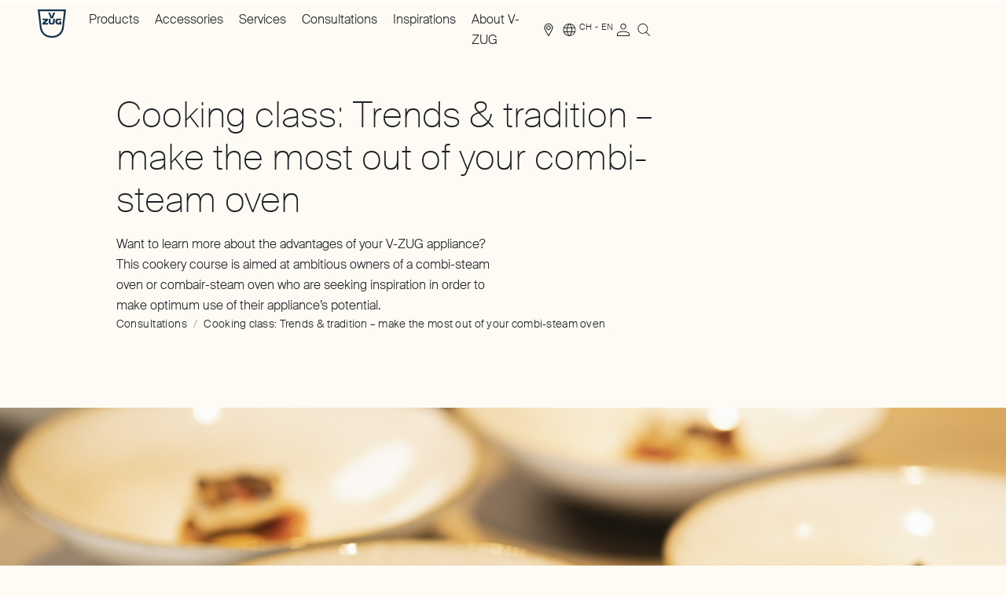

--- FILE ---
content_type: application/javascript; charset=UTF-8
request_url: https://www.vzug.com/chunk-XXFCR3KH.js
body_size: -697
content:
import{a as v,b as y,c as g,d as R,e as F,f as A}from"./chunk-42YYSANI.js";import{a as x}from"./chunk-V7T4XMIL.js";import{a as U}from"./chunk-7THFGHJP.js";import{Bb as P,G as I,jb as w,qa as f,ra as p,sa as a,ta as M,vb as k,xa as d,ya as $,za as h}from"./chunk-UR2PFMK7.js";import{Da as s,Ia as r,S,X as D,q as u,ua as b,x as c,ya as E}from"./chunk-ROBJWEON.js";var l=M(A),C=e=>a(l,Y=>Y?.recipes[e]),L=a(l,e=>e.loading),Q=a(l,e=>e.error),V=a(l,e=>e.success),O=a(l,e=>e.compatibleDevices);var X=(()=>{class e{constructor(t){this.store=t,this.loading$=this.store.pipe(p(L))}getRecipe(t){return this.store.pipe(p(C(t)))}getMyCompatibleDevices(){return this.store.pipe(p(O))}loadRecipe(t,i=""){this.store.dispatch(v({recipeCode:t,deviceCode:i}))}resetCompatibleDevices(){this.store.dispatch(R({compatibleDevices:[]}))}static{this.\u0275fac=function(i){return new(i||e)(r(f))}}static{this.\u0275prov=s({token:e,factory:e.\u0275fac})}}return e})();var K=(()=>{class e{constructor(t,i,n){this.store=t,this.http=i,this.occEndpoints=n}getRecipe(t,i=""){return this.http.get(this.occEndpoints.buildUrl("recipe",{urlParams:{recipeCode:t,deviceCode:i}})).pipe(D(1))}checkForRecipeInCache(t){return this.store.pipe(p(C(t)))}getMyDevicesForRecipe(t){return this.http.get(this.occEndpoints.buildUrl("recipeMyAppliances",{urlParams:{recipeCode:t}})).pipe(c(i=>i.myAppliances))}getRecipePdfUrl(t,i,n){return this.occEndpoints.buildUrl("recipePdf",{urlParams:{recipeCode:t,deviceCode:i,lang:n}})}static{this.\u0275fac=function(i){return new(i||e)(r(f),r(I),r(P))}}static{this.\u0275prov=s({token:e,factory:e.\u0275fac,providedIn:"root"})}}return e})();var oe=(()=>{class e{constructor(t){this.routingService=t}getCurrentRecipeCode(){return this.routingService.getRouterState().pipe(c(t=>t.state.params.recipeCode))}static{this.\u0275fac=function(i){return new(i||e)(r(w))}}static{this.\u0275prov=s({token:e,factory:e.\u0275fac,providedIn:"root"})}}return e})();var de=(()=>{class e{constructor(t,i,n){this.actions$=t,this.recipeService=i,this.authService=n,this.loadRecipe$=d(()=>this.actions$.pipe(h(v),b(o=>this.recipeService.getRecipe(o.recipeCode,o.deviceCode).pipe(c(m=>m?y({recipe:m}):g({recipeCode:o.recipeCode})),S(()=>u(g({recipeCode:o.recipeCode}))))))),this.loadRecipeFailure$=d(()=>this.actions$.pipe(h(g),c(o=>{console.warn("Recipe not available "+o.recipeCode),U.sentry&&x("Recipe not available "+o.recipeCode)})),{dispatch:!1}),this.loadRecipeSuccessful$=d(()=>this.actions$.pipe(h(y),E(this.authService.isUserLoggedIn()),b(([o,m])=>m?this.recipeService.getMyDevicesForRecipe(o.recipe.code).pipe(c(q=>R({compatibleDevices:q})),S(()=>u(F()))):u(F()))))}static{this.\u0275fac=function(i){return new(i||e)(r($),r(K),r(k))}}static{this.\u0275prov=s({token:e,factory:e.\u0275fac})}}return e})();export{X as a,K as b,oe as c,de as d};


--- FILE ---
content_type: application/javascript; charset=UTF-8
request_url: https://www.vzug.com/chunk-WWRZIVUH.js
body_size: 3805
content:
import{b as Ae}from"./chunk-KSOEPJBX.js";import{a as Pe}from"./chunk-2JX5SLAP.js";import{a as Be,b as Ve}from"./chunk-FAP3FS32.js";import{a as Ee,b as Re}from"./chunk-NO75DE3Q.js";import{a as Oe,b as Te}from"./chunk-ZOQIYMHZ.js";import{Pb as ke,p as Se}from"./chunk-NIJMUY2O.js";import{a as we}from"./chunk-7THFGHJP.js";import{b as xe,d as ve,e as Me,f as Ie}from"./chunk-LTZWGTZH.js";import{E,T as be}from"./chunk-VJKSFZ6H.js";import{T as Y,Va as P,X as Ce}from"./chunk-IVUHP6K5.js";import{c as ye,e as q,f as Q}from"./chunk-5H333MO2.js";import{a as H,u as fe}from"./chunk-7MWN2H6T.js";import{$,Gd as D,Hb as T,Hd as U,Jb as ue,ba as j,d as F,e as z,f as L,jb as pe,k as me,l as _e,nd as de,od as he,s as N}from"./chunk-UR2PFMK7.js";import{$c as M,Cb as ne,Dc as c,Ea as B,Eb as se,Ec as g,Fc as u,Gc as I,Hc as b,Ib as W,Ic as O,Jb as o,Jc as v,Pc as f,Qc as a,Rb as x,Sa as ie,Ta as C,Ua as S,Wc as oe,Xb as V,Xc as re,Yb as R,Yc as ae,a as G,ab as y,bc as l,bd as A,cd as ce,dd as ge,g as J,kd as X,ld as le,oc as n,pd as d,qd as h,sc as p,ud as k,x as Z,xa as te,y as ee}from"./chunk-ROBJWEON.js";function He(t,r){t&1&&O(0)}function qe(t,r){if(t&1){let e=v();c(0,"a",5),f("click",function(){C(e);let s=a();return S(s.emitClickItem.emit(s.item))}),l(1,He,1,0,"ng-container",6),g()}if(t&2){let e=a(),i=M(9);p("grid"),n("ngClass",e.componentClasses)("href",e.getAbsoluteOccUrl(e.item.url),se),o(),n("ngTemplateOutlet",i)}}function Qe(t,r){t&1&&O(0)}function We(t,r){if(t&1){let e=v();c(0,"a",7),f("click",function(){C(e);let s=a();return S(s.emitClickItem.emit(s.item))}),l(1,Qe,1,0,"ng-container",6),g()}if(t&2){let e=a(),i=M(9);p("grid"),n("ngClass",e.componentClasses)("routerLink",e.item.url),o(),n("ngTemplateOutlet",i)}}function Xe(t,r){if(t&1&&u(0,"c-add-to-cart",8),t&2){let e=a();n("showQuantity",!1)("buttonModifier",e.ButtonModifier.TEXT)("productCode",e.item.code)}}function Ye(t,r){if(t&1&&u(0,"c-add-to-wishlist",8),t&2){let e=a();n("showQuantity",!1)("buttonModifier",e.ButtonModifier.TEXT)("productCode",e.item.code)}}function Ke(t,r){if(t&1&&(I(0),u(1,"e-image",12),b()),t&2){let e=a(2);o(),n("container",e.item==null?null:e.item.images[0])("modifier",e.ImageModifier.CONTAIN)("alt",e.item.name)("ratio",1)}}function Ge(t,r){if(t&1&&u(0,"e-image",14),t&2){let e=a(3);n("sources",e.imageSources)("fallback",e.imageFallback)}}function Je(t,r){if(t&1&&l(0,Ge,1,2,"e-image",13),t&2){let e=a(2);n("ngIf",e.imageSources)}}function Ze(t,r){t&1&&u(0,"div"),t&2&&p("c-search-suggestion-item__image-fallback")}function et(t,r){if(t&1&&(c(0,"li"),A(1),g()),t&2){let e=a().$implicit;p("c-search-suggestion-item__category-item"),o(),ce(e)}}function tt(t,r){if(t&1&&(I(0),l(1,et,2,3,"li",10),b()),t&2){let e=r.index;o(),n("ngIf",e<=1)}}function it(t,r){if(t&1&&(c(0,"ul"),l(1,tt,2,1,"ng-container",15),g()),t&2){let e=a(2);p("c-search-suggestion-item__category"),o(),n("ngForOf",e.item.breadcrumbs)}}function nt(t,r){if(t&1&&u(0,"div",16),t&2){let e=a(2);p("c-search-suggestion-item__name"),n("innerHTML",e.item.name,ne)}}function st(t,r){if(t&1&&(c(0,"div"),u(1,"e-text",17),d(2,"cxTranslate"),g()),t&2){let e=a(2);p("c-search-suggestion-item__article-number"),o(),n("fontSize",e.FontSize.CAPTION)("text",h(2,4,"generic.articleno")+"\xA0"+(e.item.displayCode?e.item.displayCode:e.item.code))}}function ot(t,r){if(t&1&&(c(0,"div"),l(1,Ke,2,4,"ng-container",9)(2,Je,1,1,"ng-template",null,1,k)(4,Ze,1,2,"div",10),g(),c(5,"div"),l(6,it,2,3,"ul",10)(7,nt,1,3,"div",11)(8,st,3,6,"div",10),g()),t&2){let e=M(3),i=a();p("g-col-3 g-col-sm-2 g-col-lg-1 c-search-suggestion-item__image-wrapper"),o(),n("ngIf",i.item==null?null:i.item.images)("ngIfElse",e),o(3),n("ngIf",!(i.item!=null&&i.item.images)&&!i.imageSources),o(),p("g-col-9 g-col-sm-6 g-col-lg-5"),o(),n("ngIf",i.item.breadcrumbs),o(),n("ngIf",i.item.name),o(),n("ngIf",i.item.code&&i.isB2B)}}var Fe=(()=>{class t{constructor(e,i){this.imageRenditionsService=e,this.channelTypeService=i,this.componentClasses="c-search-suggestion-item",this.ImageModifier=fe,this.SearchResultItemType=P,this.FontSize=ye,this.ButtonModifier=H,this.ProductTypeList=[P.DEVICE,P.ACCESSORY,P.AUXILIARY],this.emitClickItem=new y,this.isB2B=!1}ngOnInit(){if(this.item&&this.item.imgUrl){let e=this.imageRenditionsService.getSource(this.item.imgUrl,Y.RATIO_1x1,[480,960]);this.imageSources={lg:e,md:e,sm:e,0:e},this.imageFallback=this.imageRenditionsService.getFallbackImage(this.item.imgUrl,Y.RATIO_1x1,480)}this.channelTypeService.getChannelType().subscribe(e=>this.isB2B=e===Ce).unsubscribe()}getAbsoluteOccUrl(e){return`${we.backend.occ.baseUrl??""}${e}`}isProduct(){return this.item?.type!=null&&this.item?.type!=null?this.ProductTypeList.includes(this.item?.type):!1}static{this.\u0275fac=function(i){return new(i||t)(x(be),x(ke))}}static{this.\u0275cmp=V({type:t,selectors:[["c-search-suggestion-item"]],inputs:{item:"item"},outputs:{emitClickItem:"emitClickItem"},standalone:!1,decls:10,vars:10,consts:[["linkContent",""],["censhareMedia",""],[3,"ngClass","class","href","click",4,"ngIf"],[3,"ngClass","class","routerLink","click",4,"ngIf"],[3,"showQuantity","buttonModifier","productCode",4,"ngIf"],[3,"click","ngClass","href"],[4,"ngTemplateOutlet"],[3,"click","ngClass","routerLink"],[3,"showQuantity","buttonModifier","productCode"],[4,"ngIf","ngIfElse"],[3,"class",4,"ngIf"],[3,"class","innerHTML",4,"ngIf"],[3,"container","modifier","alt","ratio"],[3,"sources","fallback",4,"ngIf"],[3,"sources","fallback"],[4,"ngFor","ngForOf"],[3,"innerHTML"],[3,"fontSize","text"]],template:function(i,s){i&1&&(c(0,"div")(1,"div"),l(2,qe,2,5,"a",2)(3,We,2,5,"a",3),g(),c(4,"div")(5,"div"),l(6,Xe,1,3,"c-add-to-cart",4)(7,Ye,1,3,"c-add-to-wishlist",4),g()()(),l(8,ot,9,10,"ng-template",null,0,k)),i&2&&(p("grid"),o(),p("g-col-12 g-col-md-8"),o(),n("ngIf",s.item&&s.item.type===s.SearchResultItemType.MEDIA),o(),n("ngIf",s.item&&s.item.type!==s.SearchResultItemType.MEDIA),o(),p("g-col-4 c-search-suggestion-item__action-buttons"),o(2),n("ngIf",s.item==null?null:s.item.purchasable),o(),n("ngIf",s.isB2B&&s.isProduct()))},dependencies:[F,z,L,me,Me,$,q,Ee,Be,D],styles:['[dir=ltr][_ngcontent-%COMP%]{--x-direction: 1}[dir=rtl][_ngcontent-%COMP%]{--x-direction: -1}[_nghost-%COMP%]{--bs-columns: 12;display:block}.c-search-suggestion-item[_ngcontent-%COMP%]{padding-top:2rem;padding-bottom:2rem;transition:color .2s ease-in-out;will-change:color}@media all and (min-width: 1025px){.c-search-suggestion-item[_ngcontent-%COMP%]{padding-top:2.4rem;padding-bottom:2.4rem}}@media all and (min-width: 720px){.c-search-suggestion-item[_ngcontent-%COMP%]{--bs-columns: 8;grid-column:auto/span 8}}@media all and (min-width: 1367px){.c-search-suggestion-item[_ngcontent-%COMP%]{--bs-columns: 6;grid-column:auto/span 6}}.c-search-suggestion-item[_ngcontent-%COMP%]:hover{color:#a2958e}.c-search-suggestion-item[_ngcontent-%COMP%]:focus{outline:none}.c-search-suggestion-item[_ngcontent-%COMP%]:focus-visible{outline:2px solid #c4bab4;outline-offset:4px}.c-search-suggestion-item__image-wrapper[_ngcontent-%COMP%]{aspect-ratio:1;background-color:#f2efe8}.c-search-suggestion-item__category[_ngcontent-%COMP%]{margin-bottom:.8rem;font-size:1.2rem;line-height:1.334;letter-spacing:.02em;display:flex;align-items:center}@media all and (min-width: 1025px){.c-search-suggestion-item__category[_ngcontent-%COMP%]{margin-bottom:.8rem}}@media all and (min-width: 1025px){.c-search-suggestion-item__category[_ngcontent-%COMP%]{font-size:1.2rem;line-height:1.334;letter-spacing:.02em}}.c-search-suggestion-item__category-item[_ngcontent-%COMP%]:not(:last-child):after{margin-inline-start:.4rem;margin-inline-end:.4rem;content:"/"}@media all and (min-width: 1025px){.c-search-suggestion-item__category-item[_ngcontent-%COMP%]:not(:last-child):after{margin-inline-start:.4rem;margin-inline-end:.4rem}}.c-search-suggestion-item__name[_ngcontent-%COMP%]{font-size:1.6rem;line-height:1.625;font-family:Suisse-Intl,sans-serif;font-weight:300;font-style:normal}.c-search-suggestion-item__article-number[_ngcontent-%COMP%]{font-size:1.2rem;line-height:1.334;letter-spacing:.02em}@media all and (min-width: 1025px){.c-search-suggestion-item__article-number[_ngcontent-%COMP%]{font-size:1.2rem;line-height:1.334;letter-spacing:.02em}}.c-search-suggestion-item__image-fallback[_ngcontent-%COMP%]{width:100%;height:100%;aspect-ratio:1;background-color:#f2efe8;display:flex;justify-content:center;align-items:center}.c-search-suggestion-item__image-fallback[_ngcontent-%COMP%]:after{content:"";-webkit-mask:url(/svg/logo.svg) no-repeat 50% 50%;mask:url(/svg/logo.svg) no-repeat 50% 50%;background-color:#e5e0da;-webkit-mask-size:5rem;mask-size:5rem;display:block;width:5rem;height:5rem}@media all and (max-width: 1024px){.c-search-suggestion-item__action-buttons[_ngcontent-%COMP%]{display:none}}@media all and (min-width: 1025px){.c-search-suggestion-item__action-buttons[_ngcontent-%COMP%]{display:flex;justify-content:center;align-items:end;flex-direction:column}}']})}}return t})();var ze=(()=>{class t{static{this.\u0275fac=function(i){return new(i||t)}}static{this.\u0275mod=R({type:t})}static{this.\u0275inj=B({imports:[N,Ie,j,Q,U,Re,Ve]})}}return t})();var at=["suggestionWrapper"],Le=()=>({cxRoute:"search"}),ct=t=>({query:t});function gt(t,r){t&1&&O(0)}function lt(t,r){if(t&1){let e=v();c(0,"li",16)(1,"e-button",17),d(2,"cxUrl"),f("click",function(s){let _=C(e).$implicit,m=a(5);return S(m.handleCategoryClick(_.query.query.value,_.code,s))}),g()()}if(t&2){let e=r.$implicit,i=a(5);o(),n("url",h(2,3,X(5,Le)).join("/")+"?query="+e.query.query.value)("modifier",i.ButtonModifier.PRIMARY)("text",e.name+" ("+e.count+")")}}function mt(t,r){if(t&1&&(I(0),c(1,"div",12),u(2,"e-text",13),d(3,"cxTranslate"),g(),c(4,"ul",14),l(5,lt,3,6,"li",15),g(),b()),t&2){let e=a(2).ngIf;o(2),n("text",h(3,2,"search.suggestions.categories")),o(3),n("ngForOf",e.facets[0].values)}}function _t(t,r){if(t&1){let e=v();c(0,"li",20)(1,"a",21),d(2,"cxUrl"),f("click",function(s){let _=C(e),m=_.$implicit,w=_.index,Ne=a(5);return S(Ne.handleClickSuggestion(m,w,s))}),A(3),g()()}if(t&2){let e=r.$implicit;o(),n("routerLink",h(2,3,X(5,Le)).join("/"))("queryParams",le(6,ct,e)),o(2),ge(" ",e," ")}}function pt(t,r){if(t&1&&(c(0,"ul",18),l(1,_t,4,8,"li",19),g()),t&2){let e=a(2).ngIf;o(),n("ngForOf",e.suggestions)}}function ut(t,r){if(t&1){let e=v();c(0,"li",20)(1,"c-search-suggestion-item",24),f("emitClickItem",function(s){let _=C(e).index,m=a(5);return S(m.handleResultItemClick(_,s))}),g()()}if(t&2){let e=r.$implicit;o(),n("item",e)}}function dt(t,r){if(t&1&&(c(0,"ul",22),l(1,ut,2,1,"li",23),g()),t&2){let e=a(2).ngIf,i=a(2);o(),n("ngForOf",e.results)("ngForTrackBy",i.trackByCode)}}function ht(t,r){if(t&1){let e=v();c(0,"e-button",25),d(1,"cxTranslate"),f("handleButtonClick",function(){C(e);let s=a(4);return S(s.handleShowAllResultsClick())}),g()}t&2&&n("text",h(1,1,"search.suggestions.showAllResultsButtonLabel"))}function ft(t,r){if(t&1&&(c(0,"div",7,2),l(2,mt,6,4,"ng-container",5)(3,pt,2,1,"ul",8)(4,dt,2,2,"ul",9),c(5,"div",10),l(6,ht,2,3,"e-button",11),g()()),t&2){let e=a().ngIf;o(2),n("ngIf",e.facets&&e.facets[0]&&(e.facets[0].values==null?null:e.facets[0].values.length)),o(),n("ngIf",e.suggestions==null?null:e.suggestions.length),o(),n("ngIf",e.results==null?null:e.results.length),o(2),n("ngIf",(e.suggestions==null?null:e.suggestions.length)||(e.results==null?null:e.results.length))}}function Ct(t,r){if(t&1&&(I(0),l(1,ft,7,4,"div",6),d(2,"async"),b()),t&2){let e=a(2);o(),n("ngIf",h(2,1,e.suggestionsVisible$)&&e.searchTerm.length>=3)}}function St(t,r){if(t&1&&(l(0,Ct,3,3,"ng-container",5),d(1,"async")),t&2){let e=a();n("ngIf",h(1,1,e.results$))}}function xt(t,r){t&1&&(c(0,"div",26),u(1,"e-skeleton-loader",27)(2,"e-skeleton-loader",27)(3,"e-skeleton-loader",27)(4,"e-skeleton-loader",27),g())}var li=(()=>{class t{handleEscKeyPress(e){!this.searchPageView||!this._suggestionsVisible.getValue()||e.key==="Escape"&&this._suggestionsVisible.next(!1)}handleDocumentClick(e){if(!this.searchPageView||!this._suggestionsVisible.getValue())return;let i=e.target;this.suggestionWrapper.nativeElement.contains(i)||this._suggestionsVisible.next(!1)}constructor(e,i,s,_){this.searchBoxComponentService=e,this.modalService=i,this.eventService=s,this.routingService=_,this.componentClass="c-search-suggestions",this.ButtonModifier=H,this.componentClasses=this.componentClass,this.searchPageView=!1,this.emitShowAllResults=new y,this.emitClickSuggestion=new y,this.emitClickCategory=new y,this.emitClickResultItem=new y,this._suggestionsVisible=new J(!1),this.suggestionsVisible$=this._suggestionsVisible.asObservable(),this.sub=new G,this.searchTerm="",this.results$=this.searchBoxComponentService.getResults(Pe).pipe(te(m=>{m.searchTerm&&(this.searchTerm=m.searchTerm)})),this.loading$=ee([this.searchBoxComponentService.loading$,this.results$]).pipe(Z(([m,w])=>m&&!w.results?.length)),this.trackByCode=(m,w)=>w.code||""}ngOnInit(){this.componentClasses=this.getComponentClasses()}ngAfterViewInit(){this.triggerSuggestionVisibility&&this.sub.add(this.triggerSuggestionVisibility.subscribe(e=>{this._suggestionsVisible.next(e)}))}ngOnChanges(e){e.searchPageView&&(this.componentClasses=this.getComponentClasses())}ngOnDestroy(){this.sub.unsubscribe()}getComponentClasses(){let e=[this.componentClass];return this.searchPageView&&e.push(`${this.componentClass}--search-page`),e.join(" ")}handleClickSuggestion(e,i,s){s.preventDefault(),this.searchTerm&&e&&(this.modalService.dismissAll("Click on Search Suggestion"),this.emitClickSuggestion.emit(e)),this.eventService.dispatch(T(E,{event:"search_suggestion_click_term",search_term:this.searchTerm,search_term_suggested:e,position:i+1}))}handleCategoryClick(e,i,s){s.preventDefault(),this.searchTerm&&e&&(this.modalService.dismissAll("Click on Search Category Suggestion"),this.emitClickCategory.emit(e),this.routingService.go({cxRoute:"search"},{queryParams:{query:e}}),this.eventService.dispatch(T(E,{event:"search_suggestion_search_in_category",filter_name:"tabItemType",filter_value:i,search_term:this.searchTerm})))}handleShowAllResultsClick(){this.searchTerm&&(this.searchBoxComponentService.clearResults(),this.modalService.dismissAll("Submit Search"),this.emitShowAllResults.emit(this.searchTerm),this.routingService.go({cxRoute:"search"},{queryParams:{query:this.searchTerm}}),this.eventService.dispatch(T(E,{event:"search_suggestion_show_all_results",search_term:this.searchTerm})))}handleResultItemClick(e,i){this.modalService.dismissAll("Click on Result Item Suggestion"),this.emitClickResultItem.emit(i),this.eventService.dispatch(T(E,{event:"search_suggestion_click_result",search_term:this.searchTerm,search_result_type:i.type,search_result_title:i.name,search_result_url:i.url,position:e+1}))}static{this.\u0275fac=function(i){return new(i||t)(x(Ae),x(Se),x(ue),x(pe))}}static{this.\u0275cmp=V({type:t,selectors:[["c-search-suggestions"]],viewQuery:function(i,s){if(i&1&&oe(at,5),i&2){let _;re(_=ae())&&(s.suggestionWrapper=_.first)}},hostBindings:function(i,s){i&1&&f("keyup",function(m){return s.handleEscKeyPress(m)},!1,W)("click",function(m){return s.handleDocumentClick(m)},!1,W)},inputs:{searchPageView:"searchPageView",triggerSuggestionVisibility:"triggerSuggestionVisibility"},outputs:{emitShowAllResults:"emitShowAllResults",emitClickSuggestion:"emitClickSuggestion",emitClickCategory:"emitClickCategory",emitClickResultItem:"emitClickResultItem"},standalone:!1,features:[ie],decls:7,vars:6,consts:[["result",""],["skeleton",""],["suggestionWrapper",""],[3,"ngClass"],[4,"ngIf","ngIfThen","ngIfElse"],[4,"ngIf"],["class","c-search-suggestions__wrapper",4,"ngIf"],[1,"c-search-suggestions__wrapper"],["class","c-search-suggestions__suggestion-list",4,"ngIf"],["class","c-search-suggestions__result-list",4,"ngIf"],[1,"c-search-suggestions__footer-actions"],[3,"text","handleButtonClick",4,"ngIf"],[1,"c-search-suggestions__categories-text"],[3,"text"],[1,"c-search-suggestions__categories-list"],["class","c-search-suggestions__category-item",4,"ngFor","ngForOf"],[1,"c-search-suggestions__category-item"],[3,"click","url","modifier","text"],[1,"c-search-suggestions__suggestion-list"],["class","c-search-suggestions__list-item",4,"ngFor","ngForOf"],[1,"c-search-suggestions__list-item"],[1,"c-search-suggestions__suggestion-link",3,"click","routerLink","queryParams"],[1,"c-search-suggestions__result-list"],["class","c-search-suggestions__list-item",4,"ngFor","ngForOf","ngForTrackBy"],[3,"emitClickItem","item"],[3,"handleButtonClick","text"],[1,"c-search-suggestions__wrapper","c-search-suggestions__wrapper--skeleton"],["height","120px"]],template:function(i,s){if(i&1&&(c(0,"div",3),l(1,gt,1,0,"ng-container",4),d(2,"async"),g(),l(3,St,2,3,"ng-template",null,0,k)(5,xt,5,0,"ng-template",null,1,k)),i&2){let _=M(4),m=M(6);n("ngClass",s.componentClasses),o(),n("ngIf",h(2,4,s.loading$))("ngIfThen",m)("ngIfElse",_)}},dependencies:[F,z,L,$,Fe,xe,Oe,q,_e,D,de],styles:["[dir=ltr][_ngcontent-%COMP%]{--x-direction: 1}[dir=rtl][_ngcontent-%COMP%]{--x-direction: -1}[_nghost-%COMP%]{display:block}.c-search-suggestions[_ngcontent-%COMP%]{padding-top:2rem;padding-bottom:6rem}@media all and (min-width: 1025px){.c-search-suggestions[_ngcontent-%COMP%]{padding-top:2.4rem}}@media all and (min-width: 1025px){.c-search-suggestions[_ngcontent-%COMP%]{padding-bottom:7.2rem}}.c-search-suggestions[_ngcontent-%COMP%]:empty{padding:0}.c-search-suggestions__categories-text[_ngcontent-%COMP%]{margin-bottom:1.6rem}@media all and (min-width: 1025px){.c-search-suggestions__categories-text[_ngcontent-%COMP%]{margin-bottom:1.6rem}}.c-search-suggestions__categories-list[_ngcontent-%COMP%]{row-gap:.8rem;column-gap:.8rem;margin-bottom:2rem;display:flex;flex-wrap:wrap}@media all and (min-width: 1025px){.c-search-suggestions__categories-list[_ngcontent-%COMP%]{row-gap:.8rem}}@media all and (min-width: 1025px){.c-search-suggestions__categories-list[_ngcontent-%COMP%]{column-gap:.8rem}}@media all and (min-width: 1025px){.c-search-suggestions__categories-list[_ngcontent-%COMP%]{margin-bottom:2.4rem}}.c-search-suggestions__suggestion-list[_ngcontent-%COMP%]{font-size:1.4rem;line-height:1.571;letter-spacing:.02em;margin-top:-.8rem}@media all and (min-width: 1025px){.c-search-suggestions__suggestion-list[_ngcontent-%COMP%]{font-size:1.4rem;line-height:1.571;letter-spacing:.02em}}@media all and (min-width: 1025px){.c-search-suggestions__suggestion-list[_ngcontent-%COMP%]{margin-top:-.8rem}}.c-search-suggestions__list-item[_ngcontent-%COMP%]{border-bottom:1px solid #c7c8ca}.c-search-suggestions__suggestion-link[_ngcontent-%COMP%]{padding-top:.8rem;padding-bottom:.8rem;transition:color .2s ease-in-out;display:block;will-change:color}@media all and (min-width: 1025px){.c-search-suggestions__suggestion-link[_ngcontent-%COMP%]{padding-top:.8rem;padding-bottom:.8rem}}.c-search-suggestions__suggestion-link[_ngcontent-%COMP%]:hover{color:#a2958e}.c-search-suggestions__suggestion-link[_ngcontent-%COMP%]:focus{outline:none}.c-search-suggestions__suggestion-link[_ngcontent-%COMP%]:focus-visible{outline:2px solid #c4bab4;outline-offset:4px}.c-search-suggestions__footer-actions[_ngcontent-%COMP%]{margin-top:2rem;margin-bottom:4.8rem}@media all and (min-width: 1025px){.c-search-suggestions__footer-actions[_ngcontent-%COMP%]{margin-top:2.4rem}}@media all and (min-width: 1025px){.c-search-suggestions__footer-actions[_ngcontent-%COMP%]{margin-bottom:6rem}}","[dir=ltr][_ngcontent-%COMP%]{--x-direction: 1}[dir=rtl][_ngcontent-%COMP%]{--x-direction: -1}.c-search-suggestions--search-page[_ngcontent-%COMP%]{padding-top:.8rem}@media all and (min-width: 1025px){.c-search-suggestions--search-page[_ngcontent-%COMP%]{padding-top:.8rem}}.c-search-suggestions--search-page[_ngcontent-%COMP%]:empty{display:none;visibility:hidden}.c-search-suggestions--search-page[_ngcontent-%COMP%]   .c-search-suggestions__wrapper[_ngcontent-%COMP%]{padding-inline-start:1.2rem;padding-inline-end:1.2rem;padding-top:1.2rem;padding-bottom:1.2rem;background-color:#fefbf4;border:1px solid #c7c8ca;overflow-y:hidden}@media all and (min-width: 1025px){.c-search-suggestions--search-page[_ngcontent-%COMP%]   .c-search-suggestions__wrapper[_ngcontent-%COMP%]{padding-inline-start:1.2rem;padding-inline-end:1.2rem}}@media all and (min-width: 1025px){.c-search-suggestions--search-page[_ngcontent-%COMP%]   .c-search-suggestions__wrapper[_ngcontent-%COMP%]{padding-top:1.2rem;padding-bottom:1.2rem}}.c-search-suggestions--search-page[_ngcontent-%COMP%]   .c-search-suggestions__wrapper[_ngcontent-%COMP%]:empty{display:none;visibility:hidden}.c-search-suggestions--search-page[_ngcontent-%COMP%]   .c-search-suggestions__list-item[_ngcontent-%COMP%]:last-child{border-bottom:none}.c-search-suggestions--search-page[_ngcontent-%COMP%]   .c-search-suggestions__footer-actions[_ngcontent-%COMP%]{display:none;visibility:hidden}","[dir=ltr][_ngcontent-%COMP%]{--x-direction: 1}[dir=rtl][_ngcontent-%COMP%]{--x-direction: -1}.c-search-suggestions__wrapper--skeleton[_ngcontent-%COMP%]{row-gap:1.6rem;display:grid}@media all and (min-width: 1025px){.c-search-suggestions__wrapper--skeleton[_ngcontent-%COMP%]{row-gap:2rem}}"]})}}return t})();var vi=(()=>{class t{static{this.\u0275fac=function(i){return new(i||t)}}static{this.\u0275mod=R({type:t})}static{this.\u0275inj=B({imports:[N,j,ze,ve,U,Te,Q,he]})}}return t})();export{li as a,vi as b};
